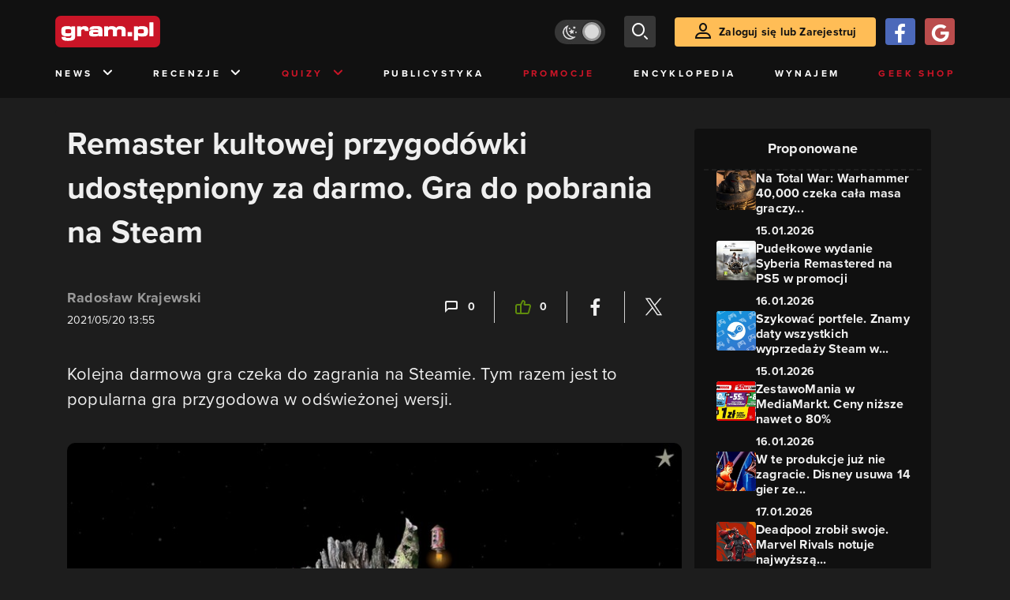

--- FILE ---
content_type: text/html; charset=utf-8
request_url: https://www.gram.pl/news/remaster-kultowej-przygodowki-udostepniony-za-darmo-gra-do-pobrania-na-steam
body_size: 9657
content:
<!DOCTYPE html><html lang="pl"><head><meta charSet="utf-8"/><meta name="viewport" content="width=device-width"/><title lang="pl-pl">Remaster kultowej przygodówki udostępniony za darmo na Steam. Prezent na PC. Okazja, promocja</title><meta name="description" content="Samorost. Kultowa przygodówka udostępniona za darmo w sklepie Steam. Okazja, promocja, oferta. Darmowe gry na PC. Odbierz prezent na PC. Darmowe gry na Steam. Bezpłatna gra na platformie Valve."/><link rel="image_src" href="https://images.gram.pl/news/crqz20210520154805887wskt.jpg"/><meta property="og:title" content="Remaster kultowej przygodówki udostępniony za darmo. Gra do pobrania na Steam"/><meta property="og:description" content="Kolejna darmowa gra czeka do zagrania na Steamie. Tym razem jest to popularna gra przygodowa w odświeżonej wersji."/><meta property="og:image" content="https://images.gram.pl/news/crqz20210520154805887wskt.jpg"/><meta property="og:url" content="https://www.gram.pl/news/remaster-kultowej-przygodowki-udostepniony-za-darmo-gra-do-pobrania-na-steam"/><meta property="og:image:width" content="1024"/><meta property="og:image:height" content="576"/><meta property="og:type" content="website"/><meta property="og:locale" content="pl_PL"/><meta property="article:published_time" content="2021-05-20T15:55:00+02:00"/><meta property="article:modified_time" content="2022-10-26T22:34:38+02:00"/><meta property="article:tag" content="News"/><meta property="article:tag" content="Steam"/><meta property="article:tag" content="Valve"/><meta property="article:tag" content="promocja"/><meta property="article:tag" content="darmowe gry"/><meta property="article:tag" content="oferta"/><meta property="article:tag" content="remaster"/><meta property="article:tag" content="za darmo"/><meta property="article:tag" content="cyfrowa dystrybucja"/><meta property="article:tag" content="okazja"/><meta property="article:tag" content="Amanita Design"/><meta property="article:tag" content="gry za darmo"/><meta property="article:tag" content="Samorost"/><link rel="canonical" href="https://www.gram.pl/news/remaster-kultowej-przygodowki-udostepniony-za-darmo-gra-do-pobrania-na-steam"/><link rel="alternate" type="application/rss+xml" title="gram.pl" href="https://www.gram.pl/rss/content.xml"/><meta name="robots" content="index,follow,noodp,noydir,max-image-preview:large"/><meta name="twitter:title" content="Remaster kultowej przygodówki udostępniony za darmo. Gra do pobrania na Steam"/><meta name="twitter:image" content="https://images.gram.pl/news/crqz20210520154805887wskt.jpg"/><meta name="twitter:description" content="Kolejna darmowa gra czeka do zagrania na Steamie. Tym razem jest to popularna gra przygodowa w odświeżonej wersji."/><meta name="twitter:card" content="summary_large_image"/><meta name="twitter:creator" content="@gram_pl"/><meta name="twitter:site" content="@gram_pl"/><meta name="theme-color" content="#CA1F27"/><meta name="msapplication-TileColor" content="#CA1F27"/><script type="application/ld+json">{
  "@context": "http://schema.org",
  "@type": "NewsArticle",
  "headline": "Remaster kultowej przygodówki udostępniony za darmo na Steam. Prezent na PC. Okazja, promocja",
  "mainEntityOfPage": "https://www.gram.pl/news/remaster-kultowej-przygodowki-udostepniony-za-darmo-gra-do-pobrania-na-steam",
  "datePublished": "2021-05-20T15:55:00+02:00",
  "dateModified": "2022-10-26T22:34:38+02:00",
  "description": "Samorost. Kultowa przygodówka udostępniona za darmo w sklepie Steam. Okazja, promocja, oferta. Darmowe gry na PC. Odbierz prezent na PC. Darmowe gry na Steam. Bezpłatna gra na platformie Valve.",
  "author": {
    "@type": "Person",
    "name": "Radosław Krajewski"
  },
  "publisher": {
    "@type": "Organization",
    "name": "Gram.pl",
    "sameAs": "https://www.gram.pl",
    "logo": {
      "@type": "ImageObject",
      "url": "https://www.gram.pl/images/logo-big.png",
      "width": 600,
      "height": 315
    }
  },
  "image": {
    "@type": "ImageObject",
    "url": "https://images.gram.pl/news/crqz20210520154805887wskt.jpg",
    "width": 1920,
    "height": 1080
  }
}</script><meta name="next-head-count" content="41"/><link rel="preconnect" href="https://use.typekit.net" crossorigin /><link rel="preload" href="/_next/static/css/af5d77b5a997d045.css" as="style"/><link rel="stylesheet" href="/_next/static/css/af5d77b5a997d045.css" data-n-g=""/><noscript data-n-css=""></noscript><script defer="" nomodule="" src="/_next/static/chunks/polyfills-c67a75d1b6f99dc8.js"></script><script src="/_next/static/chunks/webpack-a146a8ef8f1e9d05.js" defer=""></script><script src="/_next/static/chunks/framework-8fe9cb8b81506896.js" defer=""></script><script src="/_next/static/chunks/main-0ebf5555eb9cf2eb.js" defer=""></script><script src="/_next/static/chunks/pages/_app-46197a3e2758aa66.js" defer=""></script><script src="/_next/static/chunks/d158eb56-0e0a2fef3d0326b9.js" defer=""></script><script src="/_next/static/chunks/6240-f4fc521408f548b6.js" defer=""></script><script src="/_next/static/chunks/7963-d71f054838990ac1.js" defer=""></script><script src="/_next/static/chunks/5709-14abfeac8e68077c.js" defer=""></script><script src="/_next/static/chunks/5081-5c8c0285af2c285f.js" defer=""></script><script src="/_next/static/chunks/8900-4a4ed161bfa21042.js" defer=""></script><script src="/_next/static/chunks/pages/%5B...content%5D-f418c99a9162dcab.js" defer=""></script><script src="/_next/static/WDm6iSjUNr3QGnPTOKEiS/_buildManifest.js" defer=""></script><script src="/_next/static/WDm6iSjUNr3QGnPTOKEiS/_ssgManifest.js" defer=""></script><style data-href="https://use.typekit.net/cdt2gcb.css">@import url("https://p.typekit.net/p.css?s=1&k=cdt2gcb&ht=tk&f=139.169.175.5474.25136&a=99815084&app=typekit&e=css");@font-face{font-family:"proxima-nova";src:url("https://use.typekit.net/af/2555e1/00000000000000007735e603/30/l?primer=f592e0a4b9356877842506ce344308576437e4f677d7c9b78ca2162e6cad991a&fvd=n7&v=3") format("woff2"),url("https://use.typekit.net/af/2555e1/00000000000000007735e603/30/d?primer=f592e0a4b9356877842506ce344308576437e4f677d7c9b78ca2162e6cad991a&fvd=n7&v=3") format("woff"),url("https://use.typekit.net/af/2555e1/00000000000000007735e603/30/a?primer=f592e0a4b9356877842506ce344308576437e4f677d7c9b78ca2162e6cad991a&fvd=n7&v=3") format("opentype");font-display:auto;font-style:normal;font-weight:700;font-stretch:normal}@font-face{font-family:"proxima-nova";src:url("https://use.typekit.net/af/8738d8/00000000000000007735e611/30/l?primer=f592e0a4b9356877842506ce344308576437e4f677d7c9b78ca2162e6cad991a&fvd=n8&v=3") format("woff2"),url("https://use.typekit.net/af/8738d8/00000000000000007735e611/30/d?primer=f592e0a4b9356877842506ce344308576437e4f677d7c9b78ca2162e6cad991a&fvd=n8&v=3") format("woff"),url("https://use.typekit.net/af/8738d8/00000000000000007735e611/30/a?primer=f592e0a4b9356877842506ce344308576437e4f677d7c9b78ca2162e6cad991a&fvd=n8&v=3") format("opentype");font-display:auto;font-style:normal;font-weight:800;font-stretch:normal}@font-face{font-family:"proxima-nova";src:url("https://use.typekit.net/af/efe4a5/00000000000000007735e609/30/l?primer=f592e0a4b9356877842506ce344308576437e4f677d7c9b78ca2162e6cad991a&fvd=n4&v=3") format("woff2"),url("https://use.typekit.net/af/efe4a5/00000000000000007735e609/30/d?primer=f592e0a4b9356877842506ce344308576437e4f677d7c9b78ca2162e6cad991a&fvd=n4&v=3") format("woff"),url("https://use.typekit.net/af/efe4a5/00000000000000007735e609/30/a?primer=f592e0a4b9356877842506ce344308576437e4f677d7c9b78ca2162e6cad991a&fvd=n4&v=3") format("opentype");font-display:auto;font-style:normal;font-weight:400;font-stretch:normal}@font-face{font-family:"proxima-nova";src:url("https://use.typekit.net/af/1be3c2/00000000000000007735e606/30/l?primer=f592e0a4b9356877842506ce344308576437e4f677d7c9b78ca2162e6cad991a&fvd=n3&v=3") format("woff2"),url("https://use.typekit.net/af/1be3c2/00000000000000007735e606/30/d?primer=f592e0a4b9356877842506ce344308576437e4f677d7c9b78ca2162e6cad991a&fvd=n3&v=3") format("woff"),url("https://use.typekit.net/af/1be3c2/00000000000000007735e606/30/a?primer=f592e0a4b9356877842506ce344308576437e4f677d7c9b78ca2162e6cad991a&fvd=n3&v=3") format("opentype");font-display:auto;font-style:normal;font-weight:300;font-stretch:normal}@font-face{font-family:"proxima-nova";src:url("https://use.typekit.net/af/23e139/00000000000000007735e605/30/l?primer=f592e0a4b9356877842506ce344308576437e4f677d7c9b78ca2162e6cad991a&fvd=n5&v=3") format("woff2"),url("https://use.typekit.net/af/23e139/00000000000000007735e605/30/d?primer=f592e0a4b9356877842506ce344308576437e4f677d7c9b78ca2162e6cad991a&fvd=n5&v=3") format("woff"),url("https://use.typekit.net/af/23e139/00000000000000007735e605/30/a?primer=f592e0a4b9356877842506ce344308576437e4f677d7c9b78ca2162e6cad991a&fvd=n5&v=3") format("opentype");font-display:auto;font-style:normal;font-weight:500;font-stretch:normal}.tk-proxima-nova{font-family:"proxima-nova",sans-serif}</style></head><body class="no-trans dark-mode"><div id="__next"><div class="preheader"></div><div id="top" class="header" style="top:0px"><div class="container header-content flex-between d-none d-lg-flex"><div class="flex"><a href="/" aria-label="strona główna"><div class="logo"></div></a></div><div class="flex-right child-margin"><button class="darkmode-switch active" aria-label="Włącz tryb jasny"><span class="dot"></span></button><button class="small search" aria-label="szukaj"><span class="icon-search i-24"></span></button><a class="button loading" href="#"><span class="icon-user i-24"></span>Zaloguj się lub Zarejestruj<!-- --></a></div></div><nav class="container d-none d-lg-flex flex-between"><button class="menu-link">News<!-- --><span class="icon-chevron-down i-24 up"></span></button><button class="menu-link">Recenzje<!-- --><span class="icon-chevron-down i-24 up"></span></button><button class="menu-link new">Quizy<!-- --><span class="icon-chevron-down i-24 up"></span></button><a href="/publicystyka" class="menu-link">Publicystyka</a><a href="/news/promocje" class="menu-link new">Promocje</a><a href="/encyklopedia-gier" class="menu-link">Encyklopedia</a><a href="/wynajem" class="menu-link">Wynajem</a><a href="https://geek-shop.gram.pl" target="_blank" rel="noopener noreferrer" class="menu-link new">Geek Shop</a></nav><nav class="container header-content mobile flex-between d-flex d-lg-none"><button class="small search" aria-label="szukaj"><span class="icon-search i-24"></span></button><a href="/" aria-label="strona główna"><div class="logo mobile"></div></a><div class="mobile-nav"><button class="darkmode-switch active" aria-label="Włącz tryb jasny"><span class="dot"></span></button><button class="small search" aria-label="szukaj"><span class="icon-menu i-24"></span></button></div></nav></div><div id="content-wrapper" class="container"><div id="belka_expand" class="w2g"></div><div class="ad-wrapper top mock-off no-height"><div id="art_bill_top" class="w2g"></div></div><div class="row" id="row"><div style="max-width:810px" class="column-background col-12 col-lg p16nm"><h1 class="h2-m">Remaster kultowej przygodówki udostępniony za darmo. Gra do pobrania na Steam</h1><div class="content-top-bar top24 bot40"><div class="row"><div class="col-12 col-md-6"><a href="/autor/kraju" class="author" aria-label="Podlinkowana nazwa użytkownika">Radosław Krajewski</a><div class="date">2021/05/20 15:55</div></div><div class="col-12 col-md-6 flex-right flex-evenly-m content-widgets y24-m"><a href="#comments" aria-label="Link-anchor do komentarzy"><div class="thumb-container flex-center hov cmt"><span class="icon-comment"></span>0<!-- --></div></a><div class="divider"></div><div aria-label="Polub post" class="thumb-container flex-center hov"><span class="icon-thumb-up"></span>0<!-- --></div><div class="divider"></div><a class="share-button fb" href="https://facebook.com/sharer/sharer.php?u=https%3A%2F%2Fwww.gram.pl%2Fnews%2Fremaster-kultowej-przygodowki-udostepniony-za-darmo-gra-do-pobrania-na-steam" target="_blank" rel="noopener noreferrer" aria-label="Podziel się na Facebooku"><span class="icon-fa i-24"></span><span></span></a><div class="divider"></div><a class="share-button tw" href="https://twitter.com/intent/tweet/?url=https%3A%2F%2Fwww.gram.pl%2Fnews%2Fremaster-kultowej-przygodowki-udostepniony-za-darmo-gra-do-pobrania-na-steam&amp;text=Remaster%20kultowej%20przygod%C3%B3wki%20udost%C4%99pniony%20za%20darmo%20na%20Steam.%20Prezent%20na%20PC.%20Okazja%2C%20promocja" target="_blank" rel="noopener noreferrer" aria-label="Podziel się na Twitterze"><span class="icon-tw i-24"></span><span></span></a></div></div></div><main class="lead bot40"><p><span><span><span>Kolejna darmowa gra czeka do zagrania na Steamie. Tym razem jest to popularna gra przygodowa w odświeżonej wersji.</span></span></span></p>
</main><main class="content"><p><a class="hoverZoomLink" href="https://images.gram.pl/news/lvnu20210520154905307lwlw.jpg" target="_blank"><img alt="Remaster kultowej przygodówki udostępniony za darmo. Gra do pobrania na Steam" class="inner img-wrapper" src="https://images.gram.pl/news/embed/lvnu20210520154905307lwlw.jpg" width=750 height=422 /></a><strong>Na Steamie pojawiła się odświeżona wersja pierwszej części Samorosta od Amanita Design. Gra doczekała się udoskonalonej grafiki oraz ulepszonej ścieżki dźwiękowej wraz z nowymi kompozycjami muzycznymi.</strong> Fani klasycznych przygodówek nie mogą przejść obok tej pozycji obojętnie, szczególnie że została udostępniona całkowicie za darmo w modelu free to play. Oznacza to, że pobierzecie ją za darmo na Steamie kiedy tylko będziecie chcieli, bez konieczności przypisywania jej do konta w określonym terminie. Zremasterowaną wersję Samorosta znajdziecie <a rel="noopener noreferrer" href="https://store.steampowered.com/app/1580970/Samorost_1/" target="_blank">pod tym adresem.</a></p>

<p><span><span><span>Debiutanckie dzieło studia Amanita Design zadebiutowało w 2003 roku. Gra pierwotnie została stworzona w technologii Flash i można było w nią grać za pośrednictwem przeglądarki internetowej. <strong>W Samoroście gracz wciela się w kosmitę zamieszkującego olbrzymi korzeń dryfujący w przestrzeni kosmicznej. Gdy pewnego dnia bohater odkrywa, że w jego stronę zmierza gigantyczna asteroida, postanawia wyruszyć na planetoidę i znaleźć sposób, na zmianę trajektorii lotu, aby ocalić swój niewielki świat przed zagładą.</strong> Gra jest klasyczną przygodówką point and click, w której rozgrywka polega przede wszystkim na rozwiązywaniu zagadek.</span></span></span></p>
</main><div class="player-container"><h2 class="title mb-3 flex-left"><div class="i-box right flex-center"><span class="icon-pc i-24"></span></div>GramTV przedstawia:<!-- --></h2><div></div><div id="videoContainer"></div></div><div id="progressbar-end"></div><div></div><div class="content-tags top40 bot24"><p class="h5">Tagi: </p><a href="/hot" aria-label="Link do tagu hot"><div class="tag hot small contrast"><span class="icon-hot up"></span>HOT<!-- --></div></a><a href="/news/"><div class="tag small contrast">News</div></a><a href="/tag/steam"><div class="tag small contrast">Steam</div></a><a href="/tag/valve"><div class="tag small contrast">Valve</div></a><a href="/tag/promocja"><div class="tag small contrast">promocja</div></a><a href="/tag/darmowe-gry"><div class="tag small contrast">darmowe gry</div></a><a href="/tag/oferta"><div class="tag small contrast">oferta</div></a><a href="/tag/remaster"><div class="tag small contrast">remaster</div></a><a href="/tag/za-darmo"><div class="tag small contrast">za darmo</div></a><a href="/tag/cyfrowa-dystrybucja"><div class="tag small contrast">cyfrowa dystrybucja</div></a><a href="/tag/okazja"><div class="tag small contrast">okazja</div></a><a href="/tag/amanita-design"><div class="tag small contrast">Amanita Design</div></a><a href="/tag/gry-za-darmo"><div class="tag small contrast">gry za darmo</div></a><a href="/tag/samorost"><div class="tag small contrast">Samorost</div></a></div><div class="flex content-info big"><div class="author-wrapper"><div class="bg-wrapper" style="background-image:url(https://images.gram.pl/gallery/kzgd20240320151654529vwvm.jpg)"><div class="glow"></div><div class="bg"></div></div><div class="left"><div class="image"><a href="/autor/kraju" aria-label="Podlinkowany awatar autora"><div class="avatar" style="background-image:url(https://images.gram.pl/avatar/122392.jpg?cache=5c7ea8f3a372ef362a5f43c19942dd2e)"></div></a></div></div><div class="right"><div class="nickname"><a href="/autor/kraju" aria-label="Podlinkowana nazwa autora">Radosław Krajewski</a></div><div class="social"></div><div class="description"><p>Ogarniacz wszystkiego co związane z pracą newsroomu.</p><p><br></p><p>Większość wolnego czasu spędzam na oglądaniu filmowych nowości i nadrabianiu zaległych seriali.</p></div></div></div></div><aside class="slider-wrapper"><div class="top"><i class="icon-star"></i>Mogą Cię zainteresować również<!-- --></div><button aria-label="W lewo" class="button b-left flex-center d-none d-lg-flex" disabled=""><span class="icon-arrow-left mr-0"></span></button><button aria-label="W prawo" class="button b-right flex-center d-none d-lg-flex"><span class="icon-arrow-right mr-0"></span></button><div class="overflow-box"><div class="slider" style="left:0%"></div></div><div class="pages d-flex d-lg-none"></div></aside><div class="ad-wrapper   "><div id="art_bill_srodek_3" class="w2g"></div></div><div id="comments" class="comments bot24"><div class="top bot24 bot16-m"><div class="title">Komentarze</div><div class="flex-center modify"><div class="count">0<!-- --></div></div></div><div class="comment-guest-wrapper"><button class="add-comment-button">Dodaj komentarz jako gość</button><div class="login"><button class="oauth-button fb" aria-label="Zaloguj się przy pomocy konta Facebook"><span class="icon-fa"></span></button><button aria-label="Zaloguj się przy pomocy konta Google" class="oauth-button go" disabled=""><span class="icon-go"></span></button><a class="button " href="/login"><span class="icon-user i-24"></span>Zaloguj się<!-- --></a></div></div><br/><br/><br/><p class="top24 top16-m">Nie ma jeszcze żadnych komentarzy. Napisz komentarz jako pierwszy!</p></div></div><aside class="col-12 col-lg-auto mb-5"><div class="content-list hot-list content-propositions  column-background" style="max-width:300px"><div class="head">Proponowane</div><a href="/news/na-total-war-warhammer-40-000-czeka-cala-masa-graczy-jestesmy-niezmiernie-wdzieczni" class="news news-mini compact"><div class="miniature relative image-loading"><img class="lazy" style="width:1px;height:1px" data-src="https://images.gram.pl/news/miniature/acub20260115172912854xxhz.jpg" alt=""/><div class="tag small all-caps category"></div><div class="anchored-mobile d-block d-lg-none"><div class="comment-counter small">1<!-- --></div></div></div><div class="right"><div class="title">Na Total War: Warhammer 40,000 czeka cała masa graczy...</div><div class="date">15.01.2026</div></div></a><a href="/news/pudelkowe-wydanie-syberia-remastered-na-ps5-w-promocji" class="news news-mini compact"><div class="miniature relative image-loading"><img class="lazy" style="width:1px;height:1px" data-src="https://images.gram.pl/news/miniature/czrh20260116150911376fuew.jpg" alt=""/><div class="tag small all-caps category"></div><div class="anchored-mobile d-block d-lg-none"></div></div><div class="right"><div class="title">Pudełkowe wydanie Syberia Remastered na PS5 w promocji</div><div class="date">16.01.2026</div></div></a><a href="/news/szykowac-portfele-znamy-daty-wszystkich-wyprzedazy-steam-w-2026-roku" class="news news-mini compact"><div class="miniature relative image-loading"><img class="lazy" style="width:1px;height:1px" data-src="https://images.gram.pl/news/miniature/mcgj20260115213034433qlfx.jpg" alt=""/><div class="tag small all-caps category"></div><div class="anchored-mobile d-block d-lg-none"><div class="comment-counter small">1<!-- --></div></div></div><div class="right"><div class="title">Szykować portfele. Znamy daty wszystkich wyprzedaży Steam w...</div><div class="date">15.01.2026</div></div></a><a href="/news/zestawomania-w-mediamarkt-ceny-nizsze-nawet-o-80" class="news news-mini compact"><div class="miniature relative image-loading"><img class="lazy" style="width:1px;height:1px" data-src="https://images.gram.pl/news/miniature/xhdf20260116165634710dwhz.jpg" alt=""/><div class="tag small all-caps category"></div><div class="anchored-mobile d-block d-lg-none"></div></div><div class="right"><div class="title">ZestawoMania w MediaMarkt. Ceny niższe nawet o 80%</div><div class="date">16.01.2026</div></div></a><a href="/news/w-te-produkcje-juz-nie-zagracie-disney-usuwa-14-gier-ze-steama" class="news news-mini compact"><div class="miniature relative image-loading"><img class="lazy" style="width:1px;height:1px" data-src="https://images.gram.pl/news/miniature/nnae20260117182014623fxfm.jpg" alt=""/><div class="tag small all-caps category"></div><div class="anchored-mobile d-block d-lg-none"></div></div><div class="right"><div class="title">W te produkcje już nie zagracie. Disney usuwa 14 gier ze...</div><div class="date">17.01.2026</div></div></a><a href="/news/deadpool-zrobil-swoje-marvel-rivals-notuje-najwyzsza-aktywnosc-od-miesiecy" class="news news-mini compact"><div class="miniature relative image-loading"><img class="lazy" style="width:1px;height:1px" data-src="https://images.gram.pl/news/miniature/mncx20260117181953492xwao.jpg" alt=""/><div class="tag small all-caps category"></div><div class="anchored-mobile d-block d-lg-none"></div></div><div class="right"><div class="title">Deadpool zrobił swoje. Marvel Rivals notuje najwyższą...</div><div class="date">18.01.2026</div></div></a></div><div class="ad-wrapper mock-off column top40"><div id="sekcja_half_prawa_szpalta_1" class="w2g"></div><div id="art_half_prawa_szpalta_2" class="w2g"></div></div></aside></div><div class="ad-wrapper   "><div id="art_bill_bottom" class="w2g"></div></div><div id="belka_sticky" class="w2g"></div><div id="vigneta" class="w2g"></div><div style="max-width:100vw"><div id="interstitial" class="w2g"></div></div></div><div class="pin-to-bottom"><div class="socialistic-links"><div class="container flex-evenly" style="min-height:21px"><a class="link light" target="_blank" rel="noopener noreferrer" href="https://www.tiktok.com/@gram.pl_" aria-label="tiktok gram.pl"><span class="icon-ti i-24 up"></span><span class="d-none d-lg-inline">Tiktok</span></a><a class="link light" target="_blank" rel="noopener noreferrer" href="https://www.facebook.com/grampl" aria-label="facebook gram.pl"><span class="icon-fa i-24 up"></span><span class="d-none d-lg-inline">Facebook</span></a><a class="link light" target="_blank" rel="noopener noreferrer" href="https://www.youtube.com/user/wwwgrampl" aria-label="kanał youtube gram.pl"><span class="icon-youtube i-24 up"></span><span class="d-none d-lg-inline">Youtube</span></a><a class="link light" target="_blank" rel="noopener noreferrer" href="https://open.spotify.com/user/gram.pl" aria-label="spotify gram.pl"><span class="icon-spotify i-24 up"></span><span class="d-none d-lg-inline">Spotify</span></a><a class="link light" target="_blank" rel="noopener noreferrer" href="https://store.steampowered.com/curator/110591-gram.pl" aria-label="strona społeczności gram.pl na steam"><span class="icon-steam i-24 up"></span><span class="d-none d-lg-inline">Steam</span></a><a class="link light" target="_blank" rel="noopener noreferrer" href="https://www.gram.pl/rss/content.xml" aria-label="kanał rss grma.pl"><span class="icon-rss i-24 up"></span><span class="d-none d-lg-inline">RSS</span></a></div></div><div class="footer pt-3 pb-3 pt-lg-5 pb-lg-5"><div class="container"><div class="row"><div class="d-none d-lg-inline col-lg-4"><div class="logo"></div><div class="copyright">Copyright © 2005 - <!-- -->2026<!-- --> ACTION S.A.<!-- --></div><div class="copyright">Zamienie, ul. Dawidowska 10, 05-500 Piaseczno</div><div class="copyright" style="margin-top:0">tel. (+48 22) 332 16 00</div><div class="build-number">Portal: v.<!-- -->6.1.112<!-- --></div></div><div class="col-6 col-lg-2"><p>O nas</p><div class="row"><div class="col-12"><a class="foot" href="/kontakt">Zespół Gram</a><a class="foot" href="/regulamin">Regulamin</a><a class="foot" href="/regulamin#polityka-prywatnosci">Polityka prywatności</a></div></div></div><div class="col-6 col-lg-3"><p>Kontakt</p><div class="row"><div class="col-12"><a class="foot" href="/informacje/kontakt">Pomoc</a><a class="foot" href="/informacje/reklama">Reklama</a><a class="foot" href="/informacje/redakcja">Kontakt z redakcją</a></div></div></div><div class="col-12 col-lg-3"><p class="mt-4 mt-lg-0">Na skróty</p><div class="row"><div class="col-6"><a class="foot" href="/news/hot">HOT News</a><a class="foot" href="/gramtv">GramTV</a><a class="foot" href="https://www.sferis.pl/Strefa-Okazji" target="_blank" rel="noopener noreferrer">Promocje</a></div><div class="col-6"><a class="foot" href="https://www.sferis.pl/gaming-2541" target="_blank" rel="noopener noreferrer">Zakupy</a><a class="foot red" href="https://theprotocol.it/" target="_blank" rel="noopener noreferrer">the:protocol</a></div></div></div><div class="col-12 d-inline d-lg-none"><hr class="light mb-4"/><div class="logo"></div><div class="copyright">Copyright © 2005 - <!-- -->2026<!-- --> ACTION S.A.<!-- --></div><div class="copyright">Zamienie, ul. Dawidowska 10, 05-500 Piaseczno</div><div class="copyright" style="margin-top:0">tel. (+48 22) 332 16 00</div><div class="build-number">Portal: v.<!-- -->6.1.112<!-- --></div></div></div></div></div></div><noscript><img height="1" width="1" style="display:none" src="https://www.facebook.com/tr?id=704790599979438&amp;ev=PageView&amp;noscript=1" alt=""/></noscript><div id="quantcast"><noscript><div style="display:none"><img src="//pixel.quantserve.com/pixel/p-S7LjTHgJsANxL.gif" style="border:0" height="1" width="1" alt="Quantcast"/></div></noscript><noscript><div style="display:none"><img src="//pixel.quantserve.com/pixel/p-S7LjTHgJsANxL.gif" style="border:0" height="1" width="1" alt="Quantcast"/></div></noscript></div></div><script id="__NEXT_DATA__" type="application/json">{"props":{"pageProps":{"loaded":true,"url":"remaster-kultowej-przygodowki-udostepniony-za-darmo-gra-do-pobrania-na-steam","list":false,"singleContent":{"comments":[],"giveaway":[],"content":{"id":133469,"title":"Remaster kultowej przygodówki udostępniony za darmo. Gra do pobrania na Steam","lead":"\u003cp\u003e\u003cspan\u003e\u003cspan\u003e\u003cspan\u003eKolejna darmowa gra czeka do zagrania na Steamie. Tym razem jest to popularna gra przygodowa w odświeżonej wersji.\u003c/span\u003e\u003c/span\u003e\u003c/span\u003e\u003c/p\u003e\n","seoTitle":"Remaster kultowej przygodówki udostępniony za darmo na Steam. Prezent na PC. Okazja, promocja","seoLead":"Samorost. Kultowa przygodówka udostępniona za darmo w sklepie Steam. Okazja, promocja, oferta. Darmowe gry na PC. Odbierz prezent na PC. Darmowe gry na Steam. Bezpłatna gra na platformie Valve.","content":"\u003cp\u003e\u003ca class=\"hoverZoomLink\" href=\"https://images.gram.pl/news/lvnu20210520154905307lwlw.jpg\" target=\"_blank\"\u003e\u003cimg alt=\"Remaster kultowej przygodówki udostępniony za darmo. Gra do pobrania na Steam\" class=\"inner img-wrapper\" src=\"https://images.gram.pl/news/embed/lvnu20210520154905307lwlw.jpg\" width=750 height=422 /\u003e\u003c/a\u003e\u003cstrong\u003eNa Steamie pojawiła się odświeżona wersja pierwszej części Samorosta od Amanita Design. Gra doczekała się udoskonalonej grafiki oraz ulepszonej ścieżki dźwiękowej wraz z nowymi kompozycjami muzycznymi.\u003c/strong\u003e Fani klasycznych przygodówek nie mogą przejść obok tej pozycji obojętnie, szczególnie że została udostępniona całkowicie za darmo w modelu free to play. Oznacza to, że pobierzecie ją za darmo na Steamie kiedy tylko będziecie chcieli, bez konieczności przypisywania jej do konta w określonym terminie. Zremasterowaną wersję Samorosta znajdziecie \u003ca rel=\"noopener noreferrer\" href=\"https://store.steampowered.com/app/1580970/Samorost_1/\" target=\"_blank\"\u003epod tym adresem.\u003c/a\u003e\u003c/p\u003e\n\n\u003cp\u003e\u003cspan\u003e\u003cspan\u003e\u003cspan\u003eDebiutanckie dzieło studia Amanita Design zadebiutowało w 2003 roku. Gra pierwotnie została stworzona w technologii Flash i można było w nią grać za pośrednictwem przeglądarki internetowej. \u003cstrong\u003eW Samoroście gracz\u0026nbsp;wciela\u0026nbsp;się w kosmitę zamieszkującego olbrzymi korzeń dryfujący w przestrzeni kosmicznej. Gdy pewnego dnia bohater odkrywa, że w jego stronę zmierza gigantyczna asteroida, postanawia wyruszyć na planetoidę i znaleźć sposób, na zmianę trajektorii lotu, aby ocalić swój niewielki świat przed zagładą.\u003c/strong\u003e Gra jest klasyczną przygodówką point and click, w której rozgrywka polega przede wszystkim na rozwiązywaniu zagadek.\u003c/span\u003e\u003c/span\u003e\u003c/span\u003e\u003c/p\u003e\n","image":"crqz20210520154805887wskt","comments":0,"hot":true,"category":"News","author":"Radosław Krajewski","contentAuthorId":122392,"datePublished":"2021-05-20T15:55:00+02:00","dateModified":"2022-10-26T22:34:38+02:00","likes":0,"sourceLink":null,"onnetworkvideoid":"MlBzLDAsWGM=","partnerlink":"","tags":[{"id":0,"name":"hot","slug":"news/hot"},{"id":0,"name":"News","slug":""},{"id":28,"name":"Steam","slug":"steam"},{"id":66,"name":"Valve","slug":"valve"},{"id":136,"name":"promocja","slug":"promocja"},{"id":299,"name":"darmowe gry","slug":"darmowe-gry"},{"id":356,"name":"oferta","slug":"oferta"},{"id":397,"name":"remaster","slug":"remaster"},{"id":495,"name":"za darmo","slug":"za-darmo"},{"id":1246,"name":"cyfrowa dystrybucja","slug":"cyfrowa-dystrybucja"},{"id":5244,"name":"okazja","slug":"okazja"},{"id":9715,"name":"Amanita Design","slug":"amanita-design"},{"id":23167,"name":"gry za darmo","slug":"gry-za-darmo"},{"id":25076,"name":"Samorost","slug":"samorost"}],"review":null,"paginate":false,"tableOfContents":false},"oembed":false,"liked":false,"article":false,"quiz":false,"commentsAmountFormat":"0","commentsAmount":0,"admin":false,"onnetworkvideoid":"MlBzLDAsWGM=","partnerlink":"","slider":{"items":[{"id":176201,"title":"Na Total War: Warhammer 40,000 czeka cała masa graczy. „Jesteśmy niezmiernie wdzięczni”","url":"/news/na-total-war-warhammer-40-000-czeka-cala-masa-graczy-jestesmy-niezmiernie-wdzieczni","image":"acub20260115172912854xxhz","date":"15.01.2026","comments":1},{"id":176246,"title":"Pudełkowe wydanie Syberia Remastered na PS5 w promocji","url":"/news/pudelkowe-wydanie-syberia-remastered-na-ps5-w-promocji","image":"czrh20260116150911376fuew","date":"16.01.2026","comments":0},{"id":176210,"title":"Szykować portfele. Znamy daty wszystkich wyprzedaży Steam w 2026 roku","url":"/news/szykowac-portfele-znamy-daty-wszystkich-wyprzedazy-steam-w-2026-roku","image":"mcgj20260115213034433qlfx","date":"15.01.2026","comments":1},{"id":176252,"title":"ZestawoMania w MediaMarkt. Ceny niższe nawet o 80%","url":"/news/zestawomania-w-mediamarkt-ceny-nizsze-nawet-o-80","image":"xhdf20260116165634710dwhz","date":"16.01.2026","comments":0},{"id":176295,"title":"W te produkcje już nie zagracie. Disney usuwa 14 gier ze Steama","url":"/news/w-te-produkcje-juz-nie-zagracie-disney-usuwa-14-gier-ze-steama","image":"nnae20260117182014623fxfm","date":"17.01.2026","comments":0},{"id":176294,"title":"Deadpool zrobił swoje. Marvel Rivals notuje najwyższą aktywność od miesięcy","url":"/news/deadpool-zrobil-swoje-marvel-rivals-notuje-najwyzsza-aktywnosc-od-miesiecy","image":"mncx20260117181953492xwao","date":"18.01.2026","comments":0}]},"author":{"present":true,"id":122392,"username":"Kraju","avatar":"5c7ea8f3a372ef362a5f43c19942dd2e","nickname":"Radosław Krajewski","title":"Kierownik newsroomu","slug":"kraju","description":"","shortDescription":"\u003cp\u003eOgarniacz wszystkiego co związane z pracą newsroomu.\u003c/p\u003e\u003cp\u003e\u003cbr\u003e\u003c/p\u003e\u003cp\u003eWiększość wolnego czasu spędzam na oglądaniu filmowych nowości i nadrabianiu zaległych seriali.\u003c/p\u003e","image":"","cover":"kzgd20240320151654529vwvm","social":[],"content":0,"article":0,"review":0,"quiz":0,"hot":0,"comments":0},"games":[],"poll":null,"single":true,"body":{"single":true,"slug":"remaster-kultowej-przygodowki-udostepniony-za-darmo-gra-do-pobrania-na-steam.shtml","newSlug":"/news/remaster-kultowej-przygodowki-udostepniony-za-darmo-gra-do-pobrania-na-steam","addHit":false}},"cp":0,"page":0,"v":""},"__N_SSP":true},"page":"/[...content]","query":{"content":["remaster-kultowej-przygodowki-udostepniony-za-darmo-gra-do-pobrania-na-steam"]},"buildId":"WDm6iSjUNr3QGnPTOKEiS","isFallback":false,"gssp":true,"scriptLoader":[]}</script></body></html>

--- FILE ---
content_type: text/html; charset=utf-8
request_url: https://www.google.com/recaptcha/api2/aframe
body_size: 184
content:
<!DOCTYPE HTML><html><head><meta http-equiv="content-type" content="text/html; charset=UTF-8"></head><body><script nonce="-nuBjPIN88kUAM6OPcuQQQ">/** Anti-fraud and anti-abuse applications only. See google.com/recaptcha */ try{var clients={'sodar':'https://pagead2.googlesyndication.com/pagead/sodar?'};window.addEventListener("message",function(a){try{if(a.source===window.parent){var b=JSON.parse(a.data);var c=clients[b['id']];if(c){var d=document.createElement('img');d.src=c+b['params']+'&rc='+(localStorage.getItem("rc::a")?sessionStorage.getItem("rc::b"):"");window.document.body.appendChild(d);sessionStorage.setItem("rc::e",parseInt(sessionStorage.getItem("rc::e")||0)+1);localStorage.setItem("rc::h",'1768736852053');}}}catch(b){}});window.parent.postMessage("_grecaptcha_ready", "*");}catch(b){}</script></body></html>